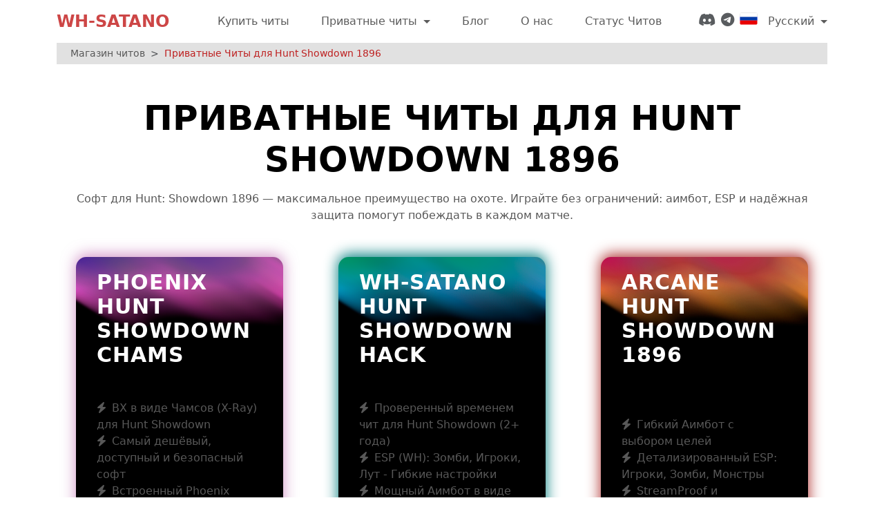

--- FILE ---
content_type: text/html; charset=UTF-8
request_url: https://wh-satano.ru/cheats/hunt_showdown
body_size: 19021
content:
<!doctype html>
<html lang="ru">
<head>
    <meta charset="utf-8">
    <meta name="viewport" content="width=device-width, initial-scale=1">
    <title>Купить Приватные Читы для Hunt Showdown 1896</title>

    <meta name="description" content="Приватные читы для Hunt: Showdown 1896 на Wh-Satano: аимбот, wallhack, ESP, Magic Bullet, защита от бана. Самые безопасные софты, поддержка 24/7."/>

    <meta property="og:title" content="Купить Приватные Читы для Hunt Showdown 1896">
    <meta property="og:description" content="Приватные читы для Hunt: Showdown 1896 на Wh-Satano: аимбот, wallhack, ESP, Magic Bullet, защита от бана. Самые безопасные софты, поддержка 24/7.">
    <link rel="icon" type="image/x-icon" href="/favicon.ico">
    <link rel="icon" type="image/svg+xml" href="/favicon-120.svg">

        <link rel="canonical" href="https://wh-satano.ru/cheats/hunt_showdown">
    <meta property="og:url" content="https://wh-satano.ru/cheats/hunt_showdown">
    <meta property="og:image" content="https://wh-satano.ru/storage/media/hunt.webp">
    <meta property="og:type" content="website">

    <script type="application/ld+json">
    {
      "@context": "https://schema.org",
      "@type": "CollectionPage",
      "name": "Купить Приватные Читы для Hunt Showdown 1896",
      "description": "Приватные читы для Hunt: Showdown 1896 на Wh-Satano: аимбот, wallhack, ESP, Magic Bullet, защита от бана. Самые безопасные софты, поддержка 24/7.",
      "url": "https://wh-satano.ru/cheats/hunt_showdown",
      "image": "https://wh-satano.ru/storage/media/hunt.webp"
    }
    </script>

    

    <link rel="preload" as="style" href="https://wh-satano.ru/build/assets/app-CPwTqSUv.css" /><link rel="stylesheet" href="https://wh-satano.ru/build/assets/app-CPwTqSUv.css" data-navigate-track="reload" />
    <link rel="alternate" hreflang="en" href="https://wh-satano.ru/en/cheats/hunt_showdown" />
    <link rel="alternate" hreflang="ru" href="https://wh-satano.ru/cheats/hunt_showdown" />
        <link rel="alternate" hreflang="x-default" href="https://wh-satano.ru/en/cheats/hunt_showdown" />

    <!-- Yandex.Metrika counter -->
<script type="text/javascript" >
   (function(m,e,t,r,i,k,a){m[i]=m[i]||function(){(m[i].a=m[i].a||[]).push(arguments)};
   m[i].l=1*new Date();
   for (var j = 0; j < document.scripts.length; j++) {if (document.scripts[j].src === r) { return; }}
   k=e.createElement(t),a=e.getElementsByTagName(t)[0],k.async=1,k.src=r,a.parentNode.insertBefore(k,a)})
   (window, document, "script", "https://mc.yandex.ru/metrika/tag.js", "ym");

   ym(71027452, "init", {
        clickmap:true,
        trackLinks:true,
        accurateTrackBounce:true,
        webvisor:true
   });
</script>
<noscript><div><img src="https://mc.yandex.ru/watch/71027452" style="position:absolute; left:-9999px;" alt="" /></div></noscript>
<!-- /Yandex.Metrika counter -->
<!-- Google tag (gtag.js) -->
<script async src="https://www.googletagmanager.com/gtag/js?id=G-0TSLLGRQ22"></script>
<script>
  window.dataLayer = window.dataLayer || [];
  function gtag(){dataLayer.push(arguments);}
  gtag('js', new Date());

  gtag('config', 'G-0TSLLGRQ22');
</script>

<!-- Google Tag Manager -->
<script>
(function(w,d,s,l,i){w[l]=w[l]||[];w[l].push({'gtm.start':
new Date().getTime(),event:'gtm.js'});var f=d.getElementsByTagName(s)[0],
j=d.createElement(s),dl=l!='dataLayer'?'&l='+l:'';j.async=true;j.src=
'https://www.googletagmanager.com/gtm.js?id='+i+dl;f.parentNode.insertBefore(j,f);
})(window,document,'script','dataLayer','GTM-NLFWDGF');
</script>

<meta name="yandex-verification" content="5f68c461d73d1f52" />

<script>
  var ahrefs_analytics_script = document.createElement('script');
  ahrefs_analytics_script.async = true;
  ahrefs_analytics_script.src = 'https://analytics.ahrefs.com/analytics.js';
  ahrefs_analytics_script.setAttribute('data-key', 'Ilas9jdBIwbKJDzofChfmQ');
  document.getElementsByTagName('head')[0].appendChild(ahrefs_analytics_script);
</script>


</head>
<body>
<nav class="navbar navbar-expand-lg">
    <div class="container">
        <a href="https://wh-satano.ru" class="nav-link nuxt-link-exact-active navbar-brand">
        WH-SATANO
    </a>

        <button class="navbar-toggler" type="button" data-bs-toggle="collapse"
                data-bs-target="#navbarSupportedContent"
                aria-controls="navbarSupportedContent" aria-expanded="false"
                aria-label="Toggle navigation">
            <i class="fas fa-bars"></i>
        </button>

        <div class="collapse navbar-collapse" id="navbarSupportedContent">
            <ul class="navbar-nav mx-auto mb-lg-0">
                                    
                    <li class="nav-item">
                        <a href="https://wh-satano.ru" class="nav-link">
        Купить читы
    </a>
                    </li>
                                                        <li class="nav-item dropdown">
                        <a href="#" class="nav-link dropdown-toggle" id="navbarDropdown" role="button" data-bs-toggle="dropdown" aria-expanded="false">
        Приватные читы
    </a>
                        <div class="dropdown-menu shadow games-list"
                             aria-labelledby="navbarDropdown">
                            <ul class="list-group list-group-horizontal-md list-unstyled">
                                                                    <li>
                                        <ul class="list-unstyled">
                                                                                            <li>
                                                    <a href="https://wh-satano.ru/cheats/apex" class="dropdown-item">
        APEX
    </a>
                                                </li>
                                                                                            <li>
                                                    <a href="https://wh-satano.ru/cheats/pubg" class="dropdown-item">
        PUBG
    </a>
                                                </li>
                                                                                            <li>
                                                    <a href="https://wh-satano.ru/cheats/rust" class="dropdown-item">
        Rust
    </a>
                                                </li>
                                                                                            <li>
                                                    <a href="https://wh-satano.ru/cheats/dayz" class="dropdown-item">
        DayZ
    </a>
                                                </li>
                                                                                            <li>
                                                    <a href="https://wh-satano.ru/cheats/escape_from_tarkov" class="dropdown-item">
        EFT
    </a>
                                                </li>
                                                                                            <li>
                                                    <a href="https://wh-satano.ru/cheats/eft_arena" class="dropdown-item">
        EFT: Arena
    </a>
                                                </li>
                                                                                            <li>
                                                    <a href="https://wh-satano.ru/cheats/cs2" class="dropdown-item">
        CS 2
    </a>
                                                </li>
                                                                                            <li>
                                                    <a href="https://wh-satano.ru/cheats/valorant" class="dropdown-item">
        Valorant
    </a>
                                                </li>
                                                                                            <li>
                                                    <a href="https://wh-satano.ru/cheats/delta_force" class="dropdown-item">
        Delta Force
    </a>
                                                </li>
                                                                                            <li>
                                                    <a href="https://wh-satano.ru/cheats/arena_breakout" class="dropdown-item">
        Arena Breakout
    </a>
                                                </li>
                                                                                            <li>
                                                    <a href="https://wh-satano.ru/cheats/r6s" class="dropdown-item">
        R6S
    </a>
                                                </li>
                                                                                            <li>
                                                    <a href="https://wh-satano.ru/cheats/dead_by_deadlight" class="dropdown-item">
        Dead By Daylight
    </a>
                                                </li>
                                                                                            <li>
                                                    <a href="https://wh-satano.ru/cheats/fortnite" class="dropdown-item">
        Fortnite
    </a>
                                                </li>
                                                                                            <li>
                                                    <a href="https://wh-satano.ru/cheats/warzone" class="dropdown-item">
        Warzone
    </a>
                                                </li>
                                                                                            <li>
                                                    <a href="https://wh-satano.ru/cheats/cod-black-ops-7" class="dropdown-item">
        COD Black Ops 7
    </a>
                                                </li>
                                                                                            <li>
                                                    <a href="https://wh-satano.ru/cheats/call_of_duty" class="dropdown-item">
        Call Of Duty
    </a>
                                                </li>
                                                                                            <li>
                                                    <span class="dropdown-item active">
        Hunt Showdown
    </span>
                                                </li>
                                                                                            <li>
                                                    <a href="https://wh-satano.ru/cheats/arc-raiders" class="dropdown-item">
        ARC Raiders
    </a>
                                                </li>
                                                                                            <li>
                                                    <a href="https://wh-satano.ru/cheats/spoofer" class="dropdown-item">
        Spoofer
    </a>
                                                </li>
                                                                                            <li>
                                                    <a href="https://wh-satano.ru/cheats/battlefield" class="dropdown-item">
        Battlefield
    </a>
                                                </li>
                                                                                    </ul>
                                    </li>
                                                                    <li>
                                        <ul class="list-unstyled">
                                                                                            <li>
                                                    <a href="https://wh-satano.ru/cheats/battlefield-6" class="dropdown-item">
        Battlefield 6
    </a>
                                                </li>
                                                                                            <li>
                                                    <a href="https://wh-satano.ru/cheats/battlefield-redsec" class="dropdown-item">
        BF RedSec
    </a>
                                                </li>
                                                                                            <li>
                                                    <a href="https://wh-satano.ru/cheats/bf2042" class="dropdown-item">
        Battlefield2042
    </a>
                                                </li>
                                                                                            <li>
                                                    <a href="https://wh-satano.ru/cheats/battlefield-1" class="dropdown-item">
        Battlefield 1
    </a>
                                                </li>
                                                                                            <li>
                                                    <a href="https://wh-satano.ru/cheats/dota2" class="dropdown-item">
        Dota 2
    </a>
                                                </li>
                                                                                            <li>
                                                    <a href="https://wh-satano.ru/cheats/deadlock" class="dropdown-item">
        Deadlock
    </a>
                                                </li>
                                                                                            <li>
                                                    <a href="https://wh-satano.ru/cheats/overwatch-2" class="dropdown-item">
        Overwatch 2
    </a>
                                                </li>
                                                                                            <li>
                                                    <a href="https://wh-satano.ru/cheats/marvel_rivals" class="dropdown-item">
        Marvel Rivals
    </a>
                                                </li>
                                                                                            <li>
                                                    <a href="https://wh-satano.ru/cheats/path-of-exile-2" class="dropdown-item">
        Path Of Exile 2
    </a>
                                                </li>
                                                                                            <li>
                                                    <a href="https://wh-satano.ru/cheats/path-of-exile" class="dropdown-item">
        Path of Exile
    </a>
                                                </li>
                                                                                            <li>
                                                    <a href="https://wh-satano.ru/cheats/last-epoch" class="dropdown-item">
        Last Epoch
    </a>
                                                </li>
                                                                                            <li>
                                                    <a href="https://wh-satano.ru/cheats/active-matter" class="dropdown-item">
        Active Matter
    </a>
                                                </li>
                                                                                            <li>
                                                    <a href="https://wh-satano.ru/cheats/wt" class="dropdown-item">
        War Thunder
    </a>
                                                </li>
                                                                                            <li>
                                                    <a href="https://wh-satano.ru/cheats/foxhole" class="dropdown-item">
        Foxhole
    </a>
                                                </li>
                                                                                            <li>
                                                    <a href="https://wh-satano.ru/cheats/squad" class="dropdown-item">
        SQUAD
    </a>
                                                </li>
                                                                                            <li>
                                                    <a href="https://wh-satano.ru/cheats/arma-reforger" class="dropdown-item">
        Arma Reforger
    </a>
                                                </li>
                                                                                            <li>
                                                    <a href="https://wh-satano.ru/cheats/arma3" class="dropdown-item">
        Arma 3
    </a>
                                                </li>
                                                                                            <li>
                                                    <a href="https://wh-satano.ru/cheats/gtafive" class="dropdown-item">
        GTA 5
    </a>
                                                </li>
                                                                                            <li>
                                                    <a href="https://wh-satano.ru/cheats/sea-of-thieves" class="dropdown-item">
        Sea of Thieves
    </a>
                                                </li>
                                                                                            <li>
                                                    <a href="https://wh-satano.ru/cheats/l4d2" class="dropdown-item">
        Left 4 Dead 2
    </a>
                                                </li>
                                                                                    </ul>
                                    </li>
                                                                    <li>
                                        <ul class="list-unstyled">
                                                                                            <li>
                                                    <a href="https://wh-satano.ru/cheats/scum" class="dropdown-item">
        SCUM
    </a>
                                                </li>
                                                                                            <li>
                                                    <a href="https://wh-satano.ru/cheats/deadside" class="dropdown-item">
        Deadside
    </a>
                                                </li>
                                                                                            <li>
                                                    <a href="https://wh-satano.ru/cheats/black-budget" class="dropdown-item">
        PUBG Black Budget
    </a>
                                                </li>
                                                                                            <li>
                                                    <a href="https://wh-satano.ru/cheats/pubgmob" class="dropdown-item">
        PUBG Mobile
    </a>
                                                </li>
                                                                                            <li>
                                                    <a href="https://wh-satano.ru/cheats/the_finals" class="dropdown-item">
        THE FINALS
    </a>
                                                </li>
                                                                                            <li>
                                                    <a href="https://wh-satano.ru/cheats/fragpunk" class="dropdown-item">
        FragPunk
    </a>
                                                </li>
                                                                                            <li>
                                                    <a href="https://wh-satano.ru/cheats/paladins" class="dropdown-item">
        Paladins
    </a>
                                                </li>
                                                                                            <li>
                                                    <a href="https://wh-satano.ru/cheats/rogue_company" class="dropdown-item">
        Rogue Company
    </a>
                                                </li>
                                                                                            <li>
                                                    <a href="https://wh-satano.ru/cheats/off_the_grid" class="dropdown-item">
        Off The Grid
    </a>
                                                </li>
                                                                                            <li>
                                                    <a href="https://wh-satano.ru/cheats/farlight" class="dropdown-item">
        Farlight 84
    </a>
                                                </li>
                                                                                            <li>
                                                    <a href="https://wh-satano.ru/cheats/hell_let_loose" class="dropdown-item">
        Hell Let Loose
    </a>
                                                </li>
                                                                                            <li>
                                                    <a href="https://wh-satano.ru/cheats/gray_zone_warfare" class="dropdown-item">
        Gray Zone Warfare
    </a>
                                                </li>
                                                                                            <li>
                                                    <a href="https://wh-satano.ru/cheats/insurgency" class="dropdown-item">
        Insurgency
    </a>
                                                </li>
                                                                                            <li>
                                                    <a href="https://wh-satano.ru/cheats/world_war_3" class="dropdown-item">
        World War 3
    </a>
                                                </li>
                                                                                            <li>
                                                    <a href="https://wh-satano.ru/cheats/caliber" class="dropdown-item">
        Caliber
    </a>
                                                </li>
                                                                                            <li>
                                                    <a href="https://wh-satano.ru/cheats/minecraft" class="dropdown-item">
        Minecraft
    </a>
                                                </li>
                                                                                            <li>
                                                    <a href="https://wh-satano.ru/cheats/unturned" class="dropdown-item">
        Unturned
    </a>
                                                </li>
                                                                                            <li>
                                                    <a href="https://wh-satano.ru/cheats/genshin" class="dropdown-item">
        Genshin Impact
    </a>
                                                </li>
                                                                                            <li>
                                                    <a href="https://wh-satano.ru/cheats/etheria-restart" class="dropdown-item">
        Etheria Restart
    </a>
                                                </li>
                                                                                            <li>
                                                    <a href="https://wh-satano.ru/cheats/snowbreak-containment-zone" class="dropdown-item">
        Snowbreak
    </a>
                                                </li>
                                                                                    </ul>
                                    </li>
                                                                    <li>
                                        <ul class="list-unstyled">
                                                                                            <li>
                                                    <a href="https://wh-satano.ru/cheats/wuthering-waves" class="dropdown-item">
        Wuthering Waves
    </a>
                                                </li>
                                                                                            <li>
                                                    <a href="https://wh-satano.ru/cheats/honkai-star-rail" class="dropdown-item">
        Honkai Star Rail
    </a>
                                                </li>
                                                                                            <li>
                                                    <a href="https://wh-satano.ru/cheats/zenless-zone-zero" class="dropdown-item">
        Zenless Zone Zero
    </a>
                                                </li>
                                                                                            <li>
                                                    <a href="https://wh-satano.ru/cheats/duet-night-abyss" class="dropdown-item">
        Duet Night Abyss
    </a>
                                                </li>
                                                                                            <li>
                                                    <a href="https://wh-satano.ru/cheats/tarisland" class="dropdown-item">
        Tarisland
    </a>
                                                </li>
                                                                                            <li>
                                                    <a href="https://wh-satano.ru/cheats/once_human" class="dropdown-item">
        Once Human
    </a>
                                                </li>
                                                                                            <li>
                                                    <a href="https://wh-satano.ru/cheats/the_first_descendant" class="dropdown-item">
        The First Descendant
    </a>
                                                </li>
                                                                                            <li>
                                                    <a href="https://wh-satano.ru/cheats/dune" class="dropdown-item">
        Dune Awakening
    </a>
                                                </li>
                                                                                            <li>
                                                    <a href="https://wh-satano.ru/cheats/ark" class="dropdown-item">
        ARK
    </a>
                                                </li>
                                                                                            <li>
                                                    <a href="https://wh-satano.ru/cheats/ark-ascended" class="dropdown-item">
        ARK Ascended
    </a>
                                                </li>
                                                                                            <li>
                                                    <a href="https://wh-satano.ru/cheats/the-isle" class="dropdown-item">
        The Isle
    </a>
                                                </li>
                                                                                            <li>
                                                    <a href="https://wh-satano.ru/cheats/palworld" class="dropdown-item">
        Palworld
    </a>
                                                </li>
                                                                                            <li>
                                                    <a href="https://wh-satano.ru/cheats/bloodhunt" class="dropdown-item">
        Bloodhunt
    </a>
                                                </li>
                                                                                            <li>
                                                    <a href="https://wh-satano.ru/cheats/pioner" class="dropdown-item">
        Pioner
    </a>
                                                </li>
                                                                                            <li>
                                                    <a href="https://wh-satano.ru/cheats/stalcraft" class="dropdown-item">
        Stalcraft
    </a>
                                                </li>
                                                                                            <li>
                                                    <a href="https://wh-satano.ru/cheats/stay_out" class="dropdown-item">
        Stay Out
    </a>
                                                </li>
                                                                                            <li>
                                                    <a href="https://wh-satano.ru/cheats/will_to_live_online" class="dropdown-item">
        Will To Live Online
    </a>
                                                </li>
                                                                                            <li>
                                                    <a href="https://wh-satano.ru/cheats/albion" class="dropdown-item">
        Albion Online
    </a>
                                                </li>
                                                                                            <li>
                                                    <a href="https://wh-satano.ru/cheats/dark_and_darker" class="dropdown-item">
        Dark and Darker
    </a>
                                                </li>
                                                                                            <li>
                                                    <a href="https://wh-satano.ru/cheats/rust-no-steam" class="dropdown-item">
        Rust NoSteam
    </a>
                                                </li>
                                                                                    </ul>
                                    </li>
                                                                    <li>
                                        <ul class="list-unstyled">
                                                                                            <li>
                                                    <a href="https://wh-satano.ru/cheats/battlebit" class="dropdown-item">
        BattleBit
    </a>
                                                </li>
                                                                                            <li>
                                                    <a href="https://wh-satano.ru/cheats/kuboom" class="dropdown-item">
        KUBOOM
    </a>
                                                </li>
                                                                                            <li>
                                                    <a href="https://wh-satano.ru/cheats/myth_of_empires" class="dropdown-item">
        Myth Of Empires
    </a>
                                                </li>
                                                                                            <li>
                                                    <a href="https://wh-satano.ru/cheats/identity-v" class="dropdown-item">
        Identity V
    </a>
                                                </li>
                                                                                            <li>
                                                    <a href="https://wh-satano.ru/cheats/texas_chainsaw_massacre" class="dropdown-item">
        Texas Chain Saw Massacre
    </a>
                                                </li>
                                                                                            <li>
                                                    <a href="https://wh-satano.ru/cheats/payday3" class="dropdown-item">
        Payday 3
    </a>
                                                </li>
                                                                                            <li>
                                                    <a href="https://wh-satano.ru/cheats/the_front" class="dropdown-item">
        The Front
    </a>
                                                </li>
                                                                                            <li>
                                                    <a href="https://wh-satano.ru/cheats/marauders" class="dropdown-item">
        Marauders
    </a>
                                                </li>
                                                                                            <li>
                                                    <a href="https://wh-satano.ru/cheats/strinova" class="dropdown-item">
        Strinova
    </a>
                                                </li>
                                                                                            <li>
                                                    <a href="https://wh-satano.ru/cheats/battleteams" class="dropdown-item">
        Battle Teams 2
    </a>
                                                </li>
                                                                                            <li>
                                                    <a href="https://wh-satano.ru/cheats/lost_light" class="dropdown-item">
        Lost Light
    </a>
                                                </li>
                                                                                            <li>
                                                    <a href="https://wh-satano.ru/cheats/naraka" class="dropdown-item">
        Naraka
    </a>
                                                </li>
                                                                                            <li>
                                                    <a href="https://wh-satano.ru/cheats/rdr" class="dropdown-item">
        Red Dead Online
    </a>
                                                </li>
                                                                                            <li>
                                                    <a href="https://wh-satano.ru/cheats/cs" class="dropdown-item">
        CS 1.6
    </a>
                                                </li>
                                                                                            <li>
                                                    <a href="https://wh-satano.ru/cheats/lol" class="dropdown-item">
        League of Legends
    </a>
                                                </li>
                                                                                            <li>
                                                    <a href="https://wh-satano.ru/cheats/csgo" class="dropdown-item">
        CS:GO
    </a>
                                                </li>
                                                                                    </ul>
                                    </li>
                                                            </ul>
                        </div>
                    </li>
                    
                    <li class="nav-item">
                        <a href="https://wh-satano.ru/blog" class="nav-link">
        Блог
    </a>
                    </li>
                                    
                    <li class="nav-item">
                        <a href="https://wh-satano.ru/about" class="nav-link">
        О нас
    </a>
                    </li>
                                    
                    <li class="nav-item">
                        <a href="https://wh-satano.ru/status" class="nav-link">
        Статус Читов
    </a>
                    </li>
                            </ul>
            <div class="d-flex additional-zone mb-2 mb-lg-0">
                <div class="socials">
                                            <a href="https://discord.gg/Rf9CMHqFGH" class="nav-link p-0 text-muted" aria-label="Discord" target="_blank">
        <i class="fab fa-discord me-2"></i>
    </a>
                                            <a href="https://t.me/phoenix_satano" class="nav-link p-0 text-muted" aria-label="Telegram" target="_blank">
        <i class="fab fa-telegram me-2"></i>
    </a>
                                    </div>

                <div class="languages dropdown">
                    <a href="#" class="nav-link dropdown-toggle" id="languagesDropdown" role="button" data-bs-toggle="dropdown" aria-expanded="false">
        <img class="current-lang-icon" src="https://wh-satano.ru/flags/ru.svg"
                             alt="ru flag" width="26" height="18">
                        Русский
    </a>
                    <ul class="dropdown-menu shadow-sm" aria-labelledby="languagesDropdown">
                                                    <li>
                                <a href="https://wh-satano.ru/en/cheats/hunt_showdown" class="dropdown-item">
        <img src="https://wh-satano.ru/flags/en.svg" width="26" height="18"
                                         alt="en flag">
                                    <span>English</span>
    </a>
                            </li>
                                                    <li>
                                <span class="dropdown-item active">
        <img src="https://wh-satano.ru/flags/ru.svg" width="26" height="18"
                                         alt="ru flag">
                                    <span>Русский</span>
    </span>
                            </li>
                                            </ul>
                </div>
            </div>
        </div>
    </div>
</nav>
    <main class="container">
        <nav class="breadcrumbs" aria-label="breadcrumb" style="--bs-breadcrumb-divider: '>';">
            <ol class="breadcrumb">
                <li class="breadcrumb-item"><a href="https://wh-satano.ru" class="nuxt-link-active">Магазин читов</a></li>
                <li class="breadcrumb-item active"><span>Приватные Читы для Hunt Showdown 1896</span></li>
            </ol>
        </nav>

        <div class="soft-panel">
            <h1>Приватные Читы для Hunt Showdown 1896</h1>
            <div class="text-center"><p style="text-align: center;">Софт для Hunt: Showdown 1896 &mdash; максимальное преимущество на охоте. Играйте без ограничений: аимбот, ESP и надёжная защита помогут побеждать в каждом матче.</p></div>
            <div class="row my-5 justify-content-around">
                                                <div class="col-12 col-xs-12 col-md-4 mb-5"><a href="https://wh-satano.ru/cheats/hunt_showdown/chams" class="cheat-page-link">
                        <div class="cheats-category-card purple-gradient"><h2>Phoenix Hunt Showdown Chams</h2>
                            <ul>
                                                                <li><i class="fas fa-bolt me-2"></i>ВХ в виде Чамсов (X-Ray) для Hunt Showdown</li>
                                                                <li><i class="fas fa-bolt me-2"></i>Самый дешёвый, доступный и безопасный софт</li>
                                                                <li><i class="fas fa-bolt me-2"></i>Встроенный Phoenix Spoofer для обхода HWID бана</li>
                                                            </ul>
                            <div class="d-flex justify-content-between align-items-center">
                                <span style="color: #06ad00;" class="small"><i class="fas fa-solid fa-check-circle"></i> Undetected</span>
                                <div class="price">
                                    от
                                                                            149<span>₽</span>
                                                                    </div>
                            </div>
                        </div>
                    </a>
                </div>
                                                <div class="col-12 col-xs-12 col-md-4 mb-5"><a href="https://wh-satano.ru/cheats/hunt_showdown/hunt_showdown" class="cheat-page-link">
                        <div class="cheats-category-card green-gradient"><h2>Wh-Satano Hunt Showdown Hack</h2>
                            <ul>
                                                                <li><i class="fas fa-bolt me-2"></i>Проверенный временем чит для Hunt Showdown (2+ года)</li>
                                                                <li><i class="fas fa-bolt me-2"></i>ESP (WH): Зомби, Игроки, Лут - Гибкие настройки</li>
                                                                <li><i class="fas fa-bolt me-2"></i>Мощный Аимбот в виде Магической Пули (Magic Bullet)</li>
                                                            </ul>
                            <div class="d-flex justify-content-between align-items-center">
                                <span style="color: #06ad00;" class="small"><i class="fas fa-solid fa-check-circle"></i> Undetected</span>
                                <div class="price">
                                    от
                                                                            199<span>₽</span>
                                                                    </div>
                            </div>
                        </div>
                    </a>
                </div>
                                                <div class="col-12 col-xs-12 col-md-4 mb-5"><a href="https://wh-satano.ru/cheats/hunt_showdown/arcane" class="cheat-page-link">
                        <div class="cheats-category-card orange-gradient"><h2>Arcane Hunt Showdown 1896</h2>
                            <ul>
                                                                <li><i class="fas fa-bolt me-2"></i>Гибкий Аимбот с выбором целей</li>
                                                                <li><i class="fas fa-bolt me-2"></i>Детализированный ESP: Игроки, Зомби, Монстры</li>
                                                                <li><i class="fas fa-bolt me-2"></i>StreamProof и встроенный HWID Спуфер</li>
                                                            </ul>
                            <div class="d-flex justify-content-between align-items-center">
                                <span style="color: #06ad00;" class="small"><i class="fas fa-solid fa-check-circle"></i> Undetected</span>
                                <div class="price">
                                    от
                                                                            239<span>₽</span>
                                                                    </div>
                            </div>
                        </div>
                    </a>
                </div>
                                                <div class="col-12 col-xs-12 col-md-4 mb-5"><a href="https://wh-satano.ru/cheats/hunt_showdown/ancient" class="cheat-page-link">
                        <div class="cheats-category-card green-gradient"><h2>Ancient Hunt Showdown 1896</h2>
                            <ul>
                                                                <li><i class="fas fa-bolt me-2"></i>Мощный Аимбот с гибкими настройками</li>
                                                                <li><i class="fas fa-bolt me-2"></i>Удобный WH для Игроков, Зомби и Боссов</li>
                                                                <li><i class="fas fa-bolt me-2"></i>World ESP: Оружие, Ящики, Предметы и др.</li>
                                                            </ul>
                            <div class="d-flex justify-content-between align-items-center">
                                <span style="color: #06ad00;" class="small"><i class="fas fa-solid fa-check-circle"></i> Undetected</span>
                                <div class="price">
                                    от
                                                                            469<span>₽</span>
                                                                    </div>
                            </div>
                        </div>
                    </a>
                </div>
                                                <div class="col-12 col-xs-12 col-md-4 mb-5"><a href="https://wh-satano.ru/cheats/hunt_showdown/smg" class="cheat-page-link">
                        <div class="cheats-category-card orange-gradient"><h2>SMG Hunt Showdown 1896</h2>
                            <ul>
                                                                <li><i class="fas fa-bolt me-2"></i>Векторный Аимбот с кастомным упреждением</li>
                                                                <li><i class="fas fa-bolt me-2"></i>ESP на Игроков, Зомби и Предметы</li>
                                                                <li><i class="fas fa-bolt me-2"></i>Встроенный HWID Спуфер для Hunt Showdown</li>
                                                            </ul>
                            <div class="d-flex justify-content-between align-items-center">
                                <span style="color: #06ad00;" class="small"><i class="fas fa-solid fa-check-circle"></i> Undetected</span>
                                <div class="price">
                                    от
                                                                            299<span>₽</span>
                                                                    </div>
                            </div>
                        </div>
                    </a>
                </div>
                                                <div class="col-12 col-xs-12 col-md-4 mb-5"><a href="https://wh-satano.ru/cheats/hunt_showdown/fury" class="cheat-page-link">
                        <div class="cheats-category-card purple-gradient"><h2>Fury Hunt</h2>
                            <ul>
                                                                <li><i class="fas fa-bolt me-2"></i>Векторный Аимбот с быстрой настройкой</li>
                                                                <li><i class="fas fa-bolt me-2"></i>ESP (ВХ) на игроков, боссов, зомби и предметы</li>
                                                                <li><i class="fas fa-bolt me-2"></i>StreamProof, удобное меню и доступная цена</li>
                                                            </ul>
                            <div class="d-flex justify-content-between align-items-center">
                                <span style="color: #06ad00;" class="small"><i class="fas fa-solid fa-check-circle"></i> Undetected</span>
                                <div class="price">
                                    от
                                                                            399<span>₽</span>
                                                                    </div>
                            </div>
                        </div>
                    </a>
                </div>
                                                <div class="col-12 col-xs-12 col-md-4 mb-5"><a href="https://wh-satano.ru/cheats/spoofer/phoenix" class="cheat-page-link">
                        <div class="cheats-category-card purple-gradient"><h2>Phoenix Spoofer (Satano)</h2>
                            <ul>
                                                                <li><i class="fas fa-bolt me-2"></i>Проверенный Временем HWID Spoofer</li>
                                                                <li><i class="fas fa-bolt me-2"></i>Отлично справляется с анти-читами EAC и BE</li>
                                                                <li><i class="fas fa-bolt me-2"></i>Доступная цена и отличная работоспособность</li>
                                                            </ul>
                            <div class="d-flex justify-content-between align-items-center">
                                <span style="color: #06ad00;" class="small"><i class="fas fa-solid fa-check-circle"></i> Undetected</span>
                                <div class="price">
                                    от
                                                                            129<span>₽</span>
                                                                    </div>
                            </div>
                        </div>
                    </a>
                </div>
                
            </div>

            <div class="text-seo my-5">
                <p><strong>Hunt: Showdown 1896</strong> &mdash; это напряжённый многопользовательский шутер от первого лица, в котором сочетаются охота на чудовищ, выживание и динамичные перестрелки. Атмосфера южных болот Луизианы конца XIX века создаёт неповторимый сеттинг, а каждая охота превращается в игру на выживание, где ошибка может стоить прогресса, снаряжения и самой жизни персонажа.&nbsp;По своей структуре &laquo;Хант&raquo; близок к таким проектам, как <em>Escape from Tarkov</em>, <em>Arena Breakout</em>, <em>Delta Force</em> или <em>Dark and Darker</em>. Как и в этих играх, здесь важную роль играют тактика, внимательность и знание карты. В Hunt Showdown нужно не просто убить босса или собрать добычу, но и суметь вынести её живым, обыграв других охотников. Именно это сочетание PvE и PvP делает каждый матч уникальным и напряжённым.</p>
<p>Однако столь высокий порог вхождения и зависимость от случайностей часто отпугивают новичков и мешают стабильному прогрессу даже опытным игрокам. Потеря ценных ресурсов из-за ошибки или нечестного преимущества соперников может свести на нет часы подготовки. Именно поэтому <strong>приватные читы для Hunt: Showdown 1896</strong> становятся тем самым инструментом, который позволяет сгладить игровые трудности, получить стратегическое преимущество и сосредоточиться на самом интересном &mdash; охоте, перестрелках и победах.</p>
<p>Если Вас интересует читы для Hunt 1896, обратите внимание на читы к другим играм: "<a title="Купить Приватные Читы для Тарков" href="/cheats/escape_from_tarkov" target="_blank" rel="noopener">Читы для Escape from Tarkov</a>", "<a title="Купить Надежные Читы для Дельта Форс" href="/cheats/delta_force" target="_blank" rel="noopener">Читы для Delta Force</a>", "<a title="Купить Безопасные Читы для Арена Брейкаут" href="/cheats/arena_breakout" target="_blank" rel="noopener">Читы для Arena Breakout</a>", "<a title="Купить Приватные Читы для Дарк энд Даркер" href="/cheats/dark_and_darker" target="_blank" rel="noopener">Читы для Dark and Darker</a>".</p>
<h2>Функции приватных читов Hunt Showdown</h2>
<p>В отличие от аркадных шутеров, здесь даже опытные стрелки сталкиваются с проблемой: отдача оружия, низкая видимость и фактор неожиданности усложняют каждую перестрелку.&nbsp;Именно поэтому приватные читы для Hunt 1896 дают игроку широкий набор инструментов, которые упрощают процесс прицеливания, помогают находить врагов и отслеживать важные объекты. Такие функции, как Aimbot, Wallhack, ESP для лута и объектов мира, Magic Bullet и дополнительные вспомогательные возможности, позволяют не только повысить результативность, но и стратегически контролировать ситуацию на карте.&nbsp;В отличие от множества других игр, где читы выполняют скорее вспомогательную роль, в Hunt Showdown их ценность особенно высока. Здесь каждый бой можно сравнить с охотой, где важно не только метко стрелять, но и заранее знать, где находится цель, как обойти противников и каким путём вынести трофей.</p>
<h3>Аимбот для Hunt (Aimbot)</h3>
<p>Аимбот &mdash; один из ключевых инструментов, без которого сложно представить современный приватный софт для шутеров. В Hunt: Showdown он особенно востребован, ведь точность выстрела определяет не только исход дуэли, но и шанс сохранить всё снаряжение и выйти победителем из миссии.</p>
<p><strong>Технические возможности аимбота в Hunt 1896:</strong></p>
<ul>
<li><strong>Active / Aimbot Key</strong> &mdash; гибкая активация функции по горячей клавише.</li>
<li><strong>Smooth</strong> (<em>сглаживание</em>) &mdash; позволяет регулировать плавность наведения: от максимально естественных движений до сверхбыстрой фиксации.</li>
<li><strong>FOV</strong> и <strong>Draw FOV</strong> &mdash; настройка радиуса действия аимбота и визуальное отображение рабочей области в виде окружности.</li>
<li><strong>Distance</strong> &mdash; контроль максимальной дистанции, на которой будет работать автоприцел.</li>
<li><strong>Bones</strong> (<em>Head, Neck, Pelvis</em>) &mdash; возможность выбирать зону прицеливания: голова для мгновенного фрага, тело &mdash; для более естественной игры.</li>
<li><strong>Draw Aim Point</strong> и <strong>Aim Point Size</strong> &mdash; отображение точки прицеливания на экране и её размер.</li>
<li><strong>Targets</strong> (<em>Players, Zombies, Bosses</em>) &mdash; аимбот работает <strong><span style="text-decoration: underline;">не только</span></strong> по игрокам, но и по <span style="text-decoration: underline;">зомби</span> или <span style="text-decoration: underline;">боссам</span>.</li>
</ul>
<p><strong>Сценарии использования:</strong></p>
<ol>
<li>В PvP-схватке с другими охотниками аимбот даёт преимущество даже в условиях внезапной атаки, когда счёт идёт на доли секунды.</li>
<li>При охоте на босса аимбот помогает вести точный огонь по уязвимым зонам, что сокращает время боя и экономит ресурсы.</li>
<li>При столкновении с группой зомби аим гарантирует, что прицел не &laquo;соскользнёт&raquo; на фоновые объекты и каждый выстрел будет эффективным.</li>
</ol>
<p>Аимбот в Hunt Showdown &mdash; это баланс между скрытностью и эффективностью. С грамотными настройками (сглаживание, ограничение FOV, выбор зон для прицела) он не выдаёт себя и выглядит максимально естественно для наблюдателей. Это делает его незаменимым инструментом для игроков, которые хотят получать стабильные результаты в любых условиях.</p>
<h3>Hunt Showdown ВХ (ЕСП / Wallhack)</h3>
<p>Если аимбот отвечает за точность стрельбы, то Wallhack (ВХ) и ESP &mdash; это глаза игрока, позволяющие видеть то, что скрыто от обычных пользователей. В условиях Hunt Showdown, где мрак, густые леса, заброшенные фермы и туман мешают обзору, такие функции становятся критически важными. Заранее зная, где прячется враг или движется группа зомби, можно спланировать засаду, избежать ненужного риска или наоборот &mdash; нанести точный удар первым.</p>
<p><strong>Возможности ВХ и ESP в Hunt 1896:</strong></p>
<ul>
<li><strong>Players ESP</strong> &mdash; отображение игроков и всей доступной информации о них.</li>
<li><strong>Zombies ESP</strong> &mdash; возможность отслеживать позиции зомби даже через препятствия.</li>
<li><strong>Bosses ESP</strong> &mdash; выделение боссов и особых монстров.</li>
<li><strong>Glow / Chams</strong> &mdash; подсветка или закраска силуэтов для более чёткой видимости.</li>
<li><strong>Box и Name</strong> &mdash; классическая коробка вокруг целей + отображение ников игроков или названий зомби.</li>
<li><strong>Corpses ESP</strong> &mdash; подсветка трупов игроков для лута или проверки, где недавно велась перестрелка.</li>
<li><strong>Health ESP</strong> &mdash; уровень здоровья противников прямо над их моделью.</li>
<li><strong>Distance и Max Distance</strong> &mdash; настройка дистанции, на которой будет работать отображение целей.</li>
</ul>
<p><strong>Реальные сценарии использования:</strong></p>
<ol>
<li>В PvP-режиме игрок может заранее знать, что в соседнем доме затаились враги, и выбрать выгодную позицию для атаки.</li>
<li>При зачистке территории от зомби ESP помогает видеть, откуда идёт основная угроза, и не попасть в окружение.</li>
<li>Во время охоты на босса WH показывает позиции других охотников, готовых перехватить награду, что даёт шанс подготовить контратаку или скрытно обойти их.</li>
<li>Подсветка трупов позволяет не только быстро собирать лут, но и анализировать, где недавно прошла перестрелка &mdash; важный момент для стратегической охоты.</li>
</ol>
<p>Wallhack и ESP в Hunt Showdown не просто облегчают игру &mdash; они создают ощущение полного контроля над картой. В отличие от стандартного геймплея, где игрок вынужден полагаться только на слух и ограниченное зрение, с ESP каждый шаг становится предсказуемым. И это даёт не только преимущество в бою, но и уверенность в любом сценарии: от охоты на босса до внезапного столкновения с опытной вражеской командой.</p>
<h3>ВХ на лут Хант Шоудавн (Hunt Loot ESP)</h3>
<p>В Hunt Showdown не меньшее значение, чем в бою, имеет сбор ресурсов и грамотное использование лута. Часто исход миссии решает не меткий выстрел, а наличие аптечки, нужного оружия или своевременно найденного выхода с карты. Именно здесь на помощь приходят Loot ESP и World ESP &mdash; инструменты, которые превращают хаотичный поиск в чёткую и быструю стратегию.</p>
<p><strong>Функционал Loot ESP:</strong></p>
<ul>
<li><strong>Max Distance Item / Item Distance</strong> &mdash; настройка радиуса отображения предметов, чтобы видеть лут на оптимальном расстоянии.</li>
<li><strong>Item Name</strong> &mdash; отображение названий предметов для быстрой навигации.</li>
<li><strong>Itembox ESP</strong> &mdash; выделение ящиков с ресурсами, включая их имена и расстояние.</li>
</ul>
<p><strong>Функционал World ESP:</strong></p>
<ul>
<li><strong>Weapon ESP</strong> &mdash; показывает расположение огнестрельного, метательного и холодного оружия.</li>
<li><strong>Medical Items ESP</strong> &mdash; аптечки, бинты, стимуляторы и любые средства лечения.</li>
<li><strong>Trait Charms ESP</strong> &mdash; амулеты, повышающие шансы в бою.</li>
<li><strong>Boxes ESP</strong> &mdash; ящики с патронами, инструментами, лечением, деньгами и даже редкими ресурсами.</li>
<li><strong>Boss Spawn ESP</strong> &mdash; места появления боссов.</li>
<li><strong>Exits ESP</strong> &mdash; все точки выхода с карты, включая дистанцию до них.</li>
<li><strong>Distance / Max Distance</strong> &mdash; расстояния до предметов в метрах и настройка дальности отображения объектов.</li>
</ul>
<p><strong>Примеры использования в реальных условиях:</strong></p>
<ol>
<li>Быстрая ориентация при старте: вместо того чтобы тратить драгоценное время на поиски аптечки, игрок сразу бежит к нужному ящику, видя его через ESP.</li>
<li>В напряжённый момент боя Loot ESP указывает ближайший ящик с патронами, что может решить исход перестрелки.</li>
<li>World ESP позволяет контролировать ключевые точки карты &mdash; например, заранее подготовиться к бою у выхода или перехватить соперников у спавна босса.</li>
<li>При игре в команде ESP даёт возможность координировать действия: один игрок идёт к ящику с инструментами, другой подбирает оружие, третий ищет медицину.</li>
</ol>
<p>Loot ESP и World ESP делают процесс игры в Hunt Showdown максимально эффективным. Игрок перестаёт быть заложником случайностей и хаотичного лута &mdash; каждый предмет находится в нужное время и в нужном месте. Это даёт не только тактическое преимущество, но и стратегическую глубину: команда, использующая ESP, всегда действует на шаг впереди конкурентов.</p>
<h3>Другие возможности приватных читов для Хант Шоудаун</h3>
<p>Помимо стандартных функций вроде Аимбота или ESP, приватные читы для Hunt Showdown включают ряд дополнительных возможностей, которые делают игру ещё более гибкой и безопасной. Эти функции зачастую становятся тем самым &laquo;техническим преимуществом&raquo;, которое сложно переоценить.</p>
<p><strong>Magic Bullet &mdash; магическая пуля</strong></p>
<p>Одна из самых сильных фишек в читах для Hunt: Showdown. Magic Bullet позволяет попадать по врагу даже в том случае, если он укрыт за препятствием. Достаточно навести прицел в область FOV, и выстрел автоматически найдёт цель.</p>
<ul>
<li><strong>Working Radius (FOV)</strong> &mdash; зона, внутри которой пуля &laquo;ищет&raquo; врагов.</li>
<li><strong>Working Distance</strong> &mdash; максимальная дальность, на которой работает функция.</li>
<li><strong>Magic Bullet Key</strong> &mdash; активация магической пули по нажатию определённой клавиши.</li>
</ul>
<p>Пример использования: противник прячется за деревом или стеной сарая &mdash; игрок с Magic Bullet спокойно убирает его, даже не выходя на открытую позицию. Это позволяет минимизировать риск и устранять врагов в самых неудобных местах.</p>
<p><strong>Spectators &mdash; защита от подозрительных ситуаций</strong></p>
<ul>
<li>Часто случается, что после смерти игроки начинают наблюдать за вами. Функция Spectators показывает, сколько людей следят за вашими действиями. Это помогает вести себя максимально естественно и избегать излишне палевных движений.</li>
</ul>
<p><strong>Custom Colors</strong></p>
<ul>
<li>Для удобства игрок может настраивать цвета ESP по своему вкусу. Например, красный &mdash; для врагов, зелёный &mdash; для союзников, жёлтый &mdash; для предметов. Такая кастомизация облегчает восприятие информации в напряжённых боях.</li>
</ul>
<p><strong>HWID Spoofer</strong></p>
<ul>
<li>Одной из ключевых угроз при использовании любого чита является бан по железу. Встроенный HWID Spoofer решает эту проблему: система подменяет идентификатор оборудования. Даже если вы получите бан, вы сможете спокойно продолжать играть, используя новый &laquo;отпечаток&raquo; устройства на другом аккаунте.</li>
</ul>
<p>Дополнительные возможности для читов &mdash; это именно та грань, которая отличает приватный софт от простых и бесплатных аналогов. Magic Bullet даёт абсолютное преимущество в стрельбе, Spectators снижает риск, Custom Colors делает игру комфортнее, а HWID Spoofer обеспечивает защиту от жёстких санкций. Такой набор делает читы максимально продуманными и безопасными для долгосрочной игры в Hunt Showdown. Мы перечислили лишь некоторые возможности, но их гораздо больше.</p>
<h2>Хант Шоудаун 1896 читы для сетевой игры</h2>
<p>Hunt: Showdown 1896 &mdash; это изначально сетевая игра, где каждое решение и каждое действие может стоить жизни персонажу и всей команде. На карте одновременно встречаются десятки игроков, которые борются не только с монстрами, но и между собой. В таких условиях даже малейшее преимущество даёт колоссальное преимущество.&nbsp;Игроки, привыкшие к классическим онлайн-шутерам вроде Tarkov, Arena Breakout или Delta Force, знают, что мультиплеер &mdash; это всегда напряжение, постоянная слежка за окружением и высокая цена ошибки. Hunt: Showdown поднимает ставки ещё выше: здесь любое неверное движение может закончиться потерей всего снаряжения. Именно поэтому приватные читы в сетевой игре открывают новые горизонты и позволяют играть с уверенностью.</p>
<h3>Как играют с читами в Hunt 1896</h3>
<p>С помощью ESP, Aimbot и Magic Bullet пользователь получает полный контроль над ситуацией: видит врагов до того, как они заметят его, может вести стрельбу с максимальной точностью и не теряет времени на долгие поиски лута. Ниже мы собрали основные сценарии использования читов в реальных примерах игры:</p>
<ul>
<li><strong>Ситуация с боссом:</strong> команда соперников засела в здании с убитым боссом, и любая атака может быть смертельной. Игрок с Wallhack видит расположение врагов и спокойно выбирает выгодный угол для атаки.</li>
<li><strong>Меткий стрелок:</strong> используя Aimbot с настройкой &laquo;голова/шея&raquo;, снайпер с Winfield или Mosin становится машиной для моментальных убийств даже на дальней дистанции.</li>
<li><strong>Охота за лутом:</strong> благодаря Loot ESP можно быстрее всех находить ящики с боеприпасами, медикаментами или ценными предметами, не тратя время на обыски зданий.</li>
<li><strong>Magic Bullet в действии:</strong> враг пытается выманить вас из укрытия, спрятавшись за камнем. Обычный игрок попался бы на удочку, но с магическими пулями вы можете убрать его прямо через преграду.</li>
<li><strong>Предосторожность с Spectators:</strong> игрок замечает, что за ним наблюдают двое убитых противников. Это сигнал для того, чтобы действовать осторожнее и не показывать явные признаки использования чита.</li>
</ul>
<h3>Преимущества читов для Хант Шоудаун 1896</h3>
<p>Использование приватного софта в Hunt 1896 даёт игроку несколько критически важных преимуществ:</p>
<ul>
<li>Уверенность в бою против более опытных противников.</li>
<li>Минимизация случайных смертей от кемперов и скрытых врагов.</li>
<li>Возможность быстрее находить босса и контролировать территорию.</li>
<li>Повышение эффективности игры в команде: вся группа выигрывает от преимуществ одного чита.</li>
<li>Снижение стресса и психологического давления от постоянного риска потерь.</li>
</ul>
<p>Приватные читы для мультиплеера превращают игру из &laquo;битвы на выживание&raquo; в управляемый процесс. Игрок перестаёт зависеть от случайностей и получает возможность полностью контролировать ситуацию на карте.</p>
<h2>Лучшие Читы для Hunt Showdown 1896 &mdash; Wh-Satano</h2>
<p>При выборе приватного софта важна не только функциональность самих читов, но и надёжность магазина, в котором вы их приобретаете. Wh-Satano уже много лет является проверенным источником приватного софта для популярных онлайн-игр, включая Hunt Showdown 1896. Здесь вы получаете не просто чит, а полноценный сервис, в котором всё продумано: от покупки и установки до поддержки и обновлений.</p>
<p><strong>Почему выбирают нас:</strong></p>
<ul>
<li><strong>Опыт и доверие</strong> &mdash; на рынке с 2015 года, тысячи довольных клиентов, безупречная репутация и постоянная база покупателей.</li>
<li><strong>Полная безопасность</strong> &mdash; каждый чит проходит строгую проверку на наличие вирусов и вредоносных компонентов. Статус Undetected обеспечивает защиту от античита.</li>
<li><strong>Поддержка 24/7</strong> &mdash; наша команда всегда готова помочь: будь то настройка софта или решение технического вопроса.</li>
<li><strong>Выгодные цены</strong> &mdash; мы предлагаем честные и доступные расценки, без скрытых наценок и переплат.</li>
<li><strong>Удобная оплата</strong>&nbsp;&mdash; поддерживаем международные и локальные платёжные системы, что делает процесс покупки удобным для каждого клиента.</li>
<li><strong>Прозрачность и честность</strong> &mdash; подробное описание каждой позиции в каталоге, включая список функций и пошаговую инструкцию по установке.</li>
</ul>
<p>Покупая читы для Хант Шоудавн в магазине Wh-Satano, вы получаете не просто инструмент для доминирования в игре, а комплексное решение с гарантией качества, безопасностью и поддержкой. С таким подходом даже сложные баталии против опытных игроков превращаются в уверенную победу.</p>
<h2>Как купить читы для Hunt Showdown в 2025?</h2>
<p>Мы сделали процесс покупки максимально простым и удобным. Даже если вы никогда ранее не приобретали приватный софт, достаточно следовать инструкции ниже.</p>
<ol>
<li>Перейдите на сайт Wh-Satano.</li>
<li>Откройте раздел с читами для Hunt Showdown 1896 и ознакомьтесь с ассортиментом доступных программ.</li>
<li>Выберите нужный софт и откройте его страницу.</li>
<li>Внимательно изучите описание, список функций и особенности, чтобы убедиться, что продукт подходит под ваши задачи.</li>
<li>Если доступна подписка &mdash; выберите удобный срок её действия.</li>
<li>Нажмите кнопку &laquo;Купить&raquo;.</li>
<li>Выберите удобный способ оплаты и завершите транзакцию, следуя подсказкам платёжной системы.</li>
<li>После успешной оплаты доступ к скачиванию открывается автоматически.</li>
<li>Скачайте чит и установите его, следуя пошаговой инструкции, которая будет приложена.</li>
<li>Запустите Hunt 1896 и насладитесь игрой с новым уровнем преимуществ.</li>
</ol>
<p>Покупка в <strong>Wh-Satano</strong> занимает всего несколько минут, но открывает вам доступ к фичам, которые способны полностью изменить ваш игровой опыт.&nbsp;<span style="text-decoration: underline;">Простота</span>, <span style="text-decoration: underline;">безопасность</span> и <span style="text-decoration: underline;">надёжность</span> &mdash; вот три главных принципа, на которых строится работа нашего магазина.</p>
<p>Мир Hunt: Showdown 1896 сочетает в себе атмосферу хоррора, напряжённые перестрелки и элементы выживания, где любая ошибка может стоить всей награды. Игроки постоянно сталкиваются с высоким уровнем конкуренции &mdash; противниками становятся не только монстры, но и другие охотники, жаждущие забрать добычу себе. В таких условиях приватные читы становятся инструментом, позволяющим сократить разрыв между случайной неудачей и заслуженной победой.</p>
<p>Фичи вроде&nbsp;<em>Аимбота</em>, <em>ESP</em>, <em>Magic Bullet</em> или <em>Wallhack</em> дают геймеру стратегическое преимущество: от точной стрельбы и раннего обнаружения врагов до быстрого поиска ценного лута и контроля ситуации на карте. Всё это превращает игру в более предсказуемый и управляемый процесс, где главным остаётся удовольствие от побед, а не бесконечное разочарование из-за случайных поражений.</p>
<p>Важно и то, что покупая софт именно в <strong>Wh-Satano</strong>, игрок получает не только доступ к читам, но и полную безопасность: проверенные undetected-программы, встроенные защиты от банов и круглосуточную поддержку. Таким образом, вы покупаете не просто инструмент для охоты в мире Hunt 1896, а полноценный сервис, который заботится о вашем игровом опыте.&nbsp;Выбирая наши читы, вы гарантированно получаете качественный продукт, который позволит наслаждаться Хант Шоудаун на новом уровне. Ощутите уверенность, контроль и преимущество там, где каждый выстрел и каждая секунда могут стать решающими.</p>
            </div>


            
            
                        <section style="color: #000; background-color: #f3f2f2; border-radius: 8px;">
                <div class="container pt-4">
                    <div class="row d-flex justify-content-center">
                        <div class="col-md-10 col-xl-8 text-center">
                            <h2 class="fw-bold mb-4">Последние отзывы о наших читах для &quot;Hunt Showdown&quot;</h2>
                        </div>
                    </div>

                    <div class="text-center f-carousel" id="myCarousel2">
            <div class="f-carousel__slide">
            <div class="card">
                <div class="card-body py-4 mt-2">
                                            <h3 class="font-weight-bold my-3 h5">Phoenix Spoofer (Satano)</h3>
                    
                    
                    <div class="d-flex justify-content-center mb-4">
                        <img src="/storage/01JS6K2D4RW850X2D718G6RFXK.svg" alt="Rapinlakk"
                             class="rounded-circle shadow-1-strong" width="100" height="100" />
                    </div>

                    <p class="font-weight-bold">Rapinlakk</p>

                                            <h3 class="font-weight-bold my-3 h5">Пришлось переустанавливать винду :(</h3>
                    
                    <ul class="list-unstyled d-flex justify-content-center">
                                                    <li>
                                <i class="fas fa-star text-info"></i>
                            </li>
                                                    <li>
                                <i class="fas fa-star text-info"></i>
                            </li>
                                                    <li>
                                <i class="fas fa-star text-info"></i>
                            </li>
                                                    <li>
                                <i class="fas fa-star text-info"></i>
                            </li>
                                                    <li>
                                <i class="fas fa-star text-info"></i>
                            </li>
                                            </ul>
                    <div class="text-start">
                        <p>В Rust работает, Но после перезапуска ПК появился новый пользователь и перестало заходить в аккаунт Windows с моим паролем. Рекомендую, так как мне легче переустановить винду, чем тратить намного больше денег на другие спуферы.</p>

                    </div>
                                    </div>
            </div>
        </div>
            <div class="f-carousel__slide">
            <div class="card">
                <div class="card-body py-4 mt-2">
                                            <h3 class="font-weight-bold my-3 h5">Phoenix Spoofer (Satano)</h3>
                    
                    
                    <div class="d-flex justify-content-center mb-4">
                        <img src="/storage/01JS6K2D4RW850X2D718G6RFXK.svg" alt="Leaderast"
                             class="rounded-circle shadow-1-strong" width="100" height="100" />
                    </div>

                    <p class="font-weight-bold">Leaderast</p>

                                            <h3 class="font-weight-bold my-3 h5">В ДБД РАБОТАЕТ!</h3>
                    
                    <ul class="list-unstyled d-flex justify-content-center">
                                                    <li>
                                <i class="fas fa-star text-info"></i>
                            </li>
                                                    <li>
                                <i class="fas fa-star text-info"></i>
                            </li>
                                                    <li>
                                <i class="fas fa-star text-info"></i>
                            </li>
                                                    <li>
                                <i class="fas fa-star text-info"></i>
                            </li>
                                                    <li>
                                <i class="fas fa-star text-info"></i>
                            </li>
                                            </ul>
                    <div class="text-start">
                        <p>Он в дбд работает, стоит недорого, что еще нужно то?
Запуск 5/5 , всё легко и интуитивно!</p>

                    </div>
                                    </div>
            </div>
        </div>
            <div class="f-carousel__slide">
            <div class="card">
                <div class="card-body py-4 mt-2">
                                            <h3 class="font-weight-bold my-3 h5">Wh-Satano Hunt Showdown Hack</h3>
                    
                    
                    <div class="d-flex justify-content-center mb-4">
                        <img src="/storage/01JS6K2D4RW850X2D718G6RFXK.svg" alt="UnsKill"
                             class="rounded-circle shadow-1-strong" width="100" height="100" />
                    </div>

                    <p class="font-weight-bold">UnsKill</p>

                                            <h3 class="font-weight-bold my-3 h5">отзыв о &quot;Приватный Софт Satano для Hunt Showdown (Сатано Хант)&quot;</h3>
                    
                    <ul class="list-unstyled d-flex justify-content-center">
                                                    <li>
                                <i class="fas fa-star text-info"></i>
                            </li>
                                                    <li>
                                <i class="fas fa-star text-info"></i>
                            </li>
                                                    <li>
                                <i class="fas fa-star text-info"></i>
                            </li>
                                                    <li>
                                <i class="fas fa-star text-info"></i>
                            </li>
                                                    <li>
                                <i class="fas fa-star text-info"></i>
                            </li>
                                            </ul>
                    <div class="text-start">
                        <p>Купил протестить на день, было много проблем, но поддержка оперативно помогла, даже ночью ответили быстро и все сделали. Сам чит думал получше будет, но в целом доволен, советую</p>

                    </div>
                                    </div>
            </div>
        </div>
            <div class="f-carousel__slide">
            <div class="card">
                <div class="card-body py-4 mt-2">
                                            <h3 class="font-weight-bold my-3 h5">Phoenix Hunt Showdown Chams</h3>
                    
                    
                    <div class="d-flex justify-content-center mb-4">
                        <img src="/storage/01JS6K2D4RW850X2D718G6RFXK.svg" alt="RedRebel"
                             class="rounded-circle shadow-1-strong" width="100" height="100" />
                    </div>

                    <p class="font-weight-bold">RedRebel</p>

                                            <h3 class="font-weight-bold my-3 h5">Прост в использовании, не уступает в эффективности.</h3>
                    
                    <ul class="list-unstyled d-flex justify-content-center">
                                                    <li>
                                <i class="fas fa-star text-info"></i>
                            </li>
                                                    <li>
                                <i class="fas fa-star text-info"></i>
                            </li>
                                                    <li>
                                <i class="fas fa-star text-info"></i>
                            </li>
                                                    <li>
                                <i class="fas fa-star text-info"></i>
                            </li>
                                                    <li>
                                <i class="fas fa-star text-info"></i>
                            </li>
                                            </ul>
                    <div class="text-start">
                        <p>В отличие от других читов на Hunt Showdown, Chams-версия не имеет каких-либо дополнительных функций по типу аимбота, Magic Bullet или ВХ на лут. Однако это же и является преимуществом - софт не требует тонкой настройки под нужды пользователя, и работает по принципу &quot;запустил и играешь&quot;.
Chams-версия ВХ, в отличие от привычных квадратов ESP, позволяет более точно определить позицию и направление взгляда противников, а отсутствие ВХ на предметы и другие внутриигровые объекты не отвлекает в момент...<br/><a href="#" class="d-block text-center readmore mt-1">Читать дальше</a></p>

                    </div>
                                        <div class="text-start fulltext d-none">
                        <p>В отличие от других читов на Hunt Showdown, Chams-версия не имеет каких-либо дополнительных функций по типу аимбота, Magic Bullet или ВХ на лут. Однако это же и является преимуществом - софт не требует тонкой настройки под нужды пользователя, и работает по принципу &quot;запустил и играешь&quot;.
Chams-версия ВХ, в отличие от привычных квадратов ESP, позволяет более точно определить позицию и направление взгляда противников, а отсутствие ВХ на предметы и другие внутриигровые объекты не отвлекает в моменты активного PvP.</p>
<p>Ещё одним достоинством чамсов, безусловно, является цена софта, а также тот факт, что в комплекте с софтом совершенно бесплатно идёт HWID-спуфер, который позволяет или защитить ПК от блокировки по железу, или, в моём случае, играть на новых аккаунтах без опасений получить автоматическую блокировку из-за банов в прошлом.</p>

                    </div>
                                    </div>
            </div>
        </div>
            <div class="f-carousel__slide">
            <div class="card">
                <div class="card-body py-4 mt-2">
                                            <h3 class="font-weight-bold my-3 h5">Wh-Satano Hunt Showdown Hack</h3>
                    
                    
                    <div class="d-flex justify-content-center mb-4">
                        <img src="/storage/01JS6K2D4RW850X2D718G6RFXK.svg" alt="SatanoYT"
                             class="rounded-circle shadow-1-strong" width="100" height="100" />
                    </div>

                    <p class="font-weight-bold">SatanoYT</p>

                                            <h3 class="font-weight-bold my-3 h5">Отзыв о софте для Hunt</h3>
                    
                    <ul class="list-unstyled d-flex justify-content-center">
                                                    <li>
                                <i class="fas fa-star text-info"></i>
                            </li>
                                                    <li>
                                <i class="fas fa-star text-info"></i>
                            </li>
                                                    <li>
                                <i class="fas fa-star text-info"></i>
                            </li>
                                                    <li>
                                <i class="fas fa-star text-info"></i>
                            </li>
                                                    <li>
                                <i class="fas fa-star text-info"></i>
                            </li>
                                            </ul>
                    <div class="text-start">
                        <p>Любишь душить удава - полюбишь душить потничей и в ханте, Включаешь магические пули и ты царь во дворца, прострелы через всё и вся на 300 метров? - да легко, пьёшь чай, лутаешь постеры, больше ничего и не нужно, стань главным мини боссом на карте, почувствуй власть !</p>

                    </div>
                                    </div>
            </div>
        </div>
    </div>
                    <br clear="all"/>
                </div>
            </section>
                    </div>
    </main>
<footer class="container">
<div class="row row-cols-5 py-0 py-md-5 my-3 my-md-5">
        <div class="col-12 col-md-3">
            <div class="text-title">Меню</div>
            <ul class="nav flex-column">
                                    <li class="nav-item mb-2">
                        <a href="https://wh-satano.ru" class="p-0 text-muted nav-link p-0 text-muted">
        <i class="fas fa-home me-2"></i>
                            Купить читы
    </a>
                    </li>
                                    <li class="nav-item mb-2">
                        <a href="https://wh-satano.ru/blog" class="p-0 text-muted nav-link p-0 text-muted">
        <i class="fas fa-newspaper me-2"></i>
                            Блог
    </a>
                    </li>
                                    <li class="nav-item mb-2">
                        <a href="https://wh-satano.ru/about" class="p-0 text-muted nav-link p-0 text-muted">
        <i class="fas fa-info-circle me-2"></i>
                            О нас
    </a>
                    </li>
                                    <li class="nav-item mb-2">
                        <a href="https://wh-satano.ru/sitemap" class="p-0 text-muted nav-link p-0 text-muted">
        <i class="fas fa-sitemap me-2"></i>
                            Карта сайта
    </a>
                    </li>
                                    <li class="nav-item mb-2">
                        <a href="https://wh-satano.ru/status" class="p-0 text-muted nav-link p-0 text-muted">
        <i class="fas fa-chart-line me-2"></i>
                            Статус Читов
    </a>
                    </li>
                            </ul>
        </div>
        <div class="col-12 col-md-3">
            <div class="text-title">Будь с нами</div>
            <div>
                <ul class="nav flex-column">
                                        <li class="nav-item mb-2">
                        <a href="https://discord.gg/Rf9CMHqFGH" class="nav-link p-0 text-muted" target="_blank">
        <i class="fab fa-discord me-2"></i>
                            Discord
    </a>
                    </li>
                                        <li class="nav-item mb-2">
                        <a href="https://t.me/phoenix_satano" class="nav-link p-0 text-muted" target="_blank">
        <i class="fab fa-telegram me-2"></i>
                            Telegram
    </a>
                    </li>
                                        <li class="nav-item mb-2">
                        <a href="https://vk.com/satanosoft" class="nav-link p-0 text-muted" target="_blank">
        <i class="fab fa-vk me-2"></i>
                            Vk
    </a>
                    </li>
                                        <li class="nav-item mb-2">
                        <a href="https://www.youtube.com/@SATANO1337/videos" class="nav-link p-0 text-muted" target="_blank">
        <i class="fab fa-youtube me-2"></i>
                            Youtube
    </a>
                    </li>
                                    </ul>
            </div>
        </div>
        <div class="col-12 col-md-3">
            <div class="text-title">Игры</div>
            <div>
                <ul class="nav flex-column">
                                            <li class="nav-item mb-2">
                            <a href="https://wh-satano.ru/cheats/pubg" class="nav-link p-0 text-muted" target="_blank">
        PUBG
    </a>
                        </li>
                                            <li class="nav-item mb-2">
                            <a href="https://wh-satano.ru/cheats/rust" class="nav-link p-0 text-muted" target="_blank">
        Rust
    </a>
                        </li>
                                            <li class="nav-item mb-2">
                            <a href="https://wh-satano.ru/cheats/dayz" class="nav-link p-0 text-muted" target="_blank">
        DayZ
    </a>
                        </li>
                                            <li class="nav-item mb-2">
                            <a href="https://wh-satano.ru/cheats/escape_from_tarkov" class="nav-link p-0 text-muted" target="_blank">
        EFT
    </a>
                        </li>
                                            <li class="nav-item mb-2">
                            <a href="https://wh-satano.ru/cheats/delta_force" class="nav-link p-0 text-muted" target="_blank">
        Delta Force
    </a>
                        </li>
                                    </ul>
            </div>
        </div>
        <div class="col-12 col-md-3">
            <div><span class="mb-3 link-dark text-decoration-none">WH-SATANO</span></div>
            <p class="text-muted">2015 - 2026 © Все права защищены</p>
            <p class="text-muted">
                <p><i class="fas fa-star me-2"></i><a href="https://www.elitepvpers.com/" target="_blank" rel="nofollow noopener" class="text-muted">Elitepvpers</a></p>
            </p>
        </div>
    </div>
</footer>
<link rel="preload" as="style" href="https://wh-satano.ru/build/assets/app-CC9bM7Ym.css" /><link rel="modulepreload" href="https://wh-satano.ru/build/assets/app-C1mmM5xx.js" /><link rel="stylesheet" href="https://wh-satano.ru/build/assets/app-CC9bM7Ym.css" data-navigate-track="reload" /><script type="module" src="https://wh-satano.ru/build/assets/app-C1mmM5xx.js" data-navigate-track="reload"></script><link rel="preload" as="style" href="https://wh-satano.ru/build/assets/font-D2LJ2UWB.css" /><link rel="stylesheet" href="https://wh-satano.ru/build/assets/font-D2LJ2UWB.css" data-navigate-track="reload" /><script>
    setTimeout(() => {
        (function(){(function c(d,w,m,i) {
            window.supportAPIMethod = m;
            var s = d.createElement('script');
            s.id = 'supportScript';
            var id = '3e62f7753836e2eee0a367a3ee21c5dd';
            s.src = (!i ? 'https://lcab.talk-me.ru/support/support.js' : 'https://static.site-chat.me/support/support.int.js') + '?h=' + id;
            s.onerror = i ? null : function(){c(d,w,m,true)};
            w[m] = w[m] ? w[m] : function(){(w[m].q = w[m].q ? w[m].q : []).push(arguments);};
            (d.head ? d.head : d.body).appendChild(s);
        })(document,window,'TalkMe')})();
    }, 7000);
</script>
<!-- Google Tag Manager (noscript) -->
<noscript>
  <iframe src="https://www.googletagmanager.com/ns.html?id=GTM-NLFWDGF"
  height="0" width="0" style="display:none;visibility:hidden"></iframe>
</noscript>
<!-- End Google Tag Manager (noscript) -->
<button class="btn btn-sm btn-secondary rounded-circle position-fixed bottom-0 end-0 translate-middle d-none" onclick="scrollToTop()" id="back-to-up">
    <i class="fa fa-arrow-up" aria-hidden="true"></i>
</button>
</body>
</html>

